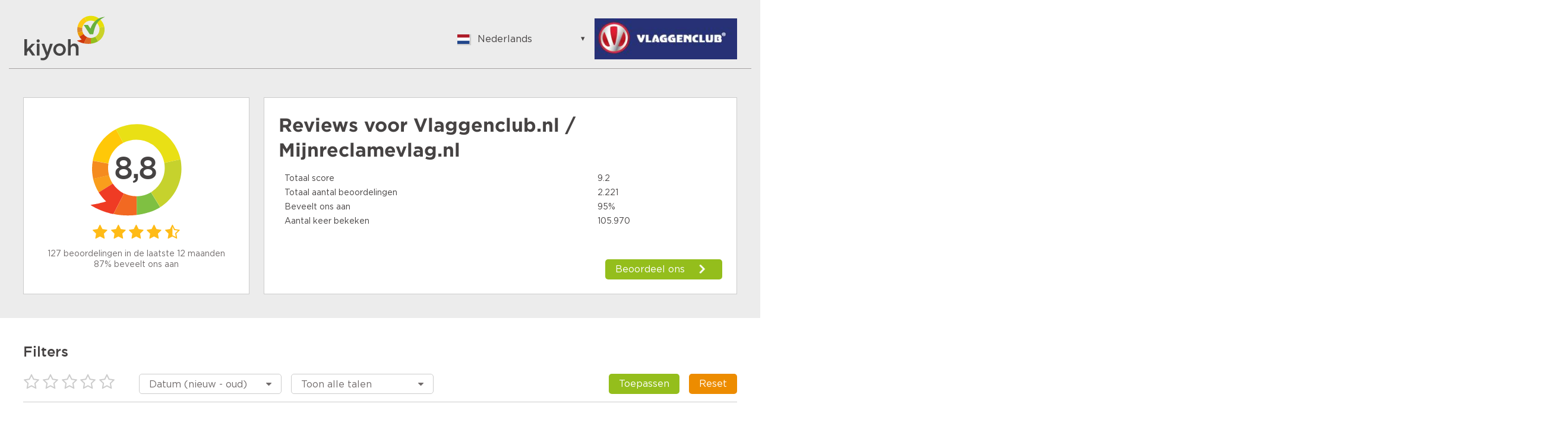

--- FILE ---
content_type: image/svg+xml
request_url: https://www.kiyoh.com/assets/images/svg/lv.svg
body_size: -85
content:
<?xml version="1.0" encoding="UTF-8" standalone="no"?>
<svg id="svg554" xmlns:rdf="http://www.w3.org/1999/02/22-rdf-syntax-ns#" xmlns="http://www.w3.org/2000/svg" viewBox="0 0 640 480" version="1.1" xmlns:cc="http://creativecommons.org/ns#" xmlns:dc="http://purl.org/dc/elements/1.1/">
 <metadata id="metadata3373">
  <rdf:RDF>
   <cc:Work rdf:about="">
  <dc:format>image/svg+xml</dc:format>
  <dc:type rdf:resource="http://purl.org/dc/dcmitype/StillImage"/>
   </cc:Work>
  </rdf:RDF>
 </metadata>
 <g id="flag" fill-rule="evenodd" transform="matrix(.60207 0 0 .90311 0 .000013347)">
  <rect id="rect6" height="531.5" width="1063" y="-.000015" x="0" fill="#fff"/>
  <rect id="rect561" height="212.6" width="1063" y="-.000015260" x="0" stroke-width="1pt" fill="#ab231d"/>
  <rect id="rect562" height="212.6" width="1063" y="318.9" x="0" stroke-width="1pt" fill="#ab231d"/>
 </g>
</svg>
